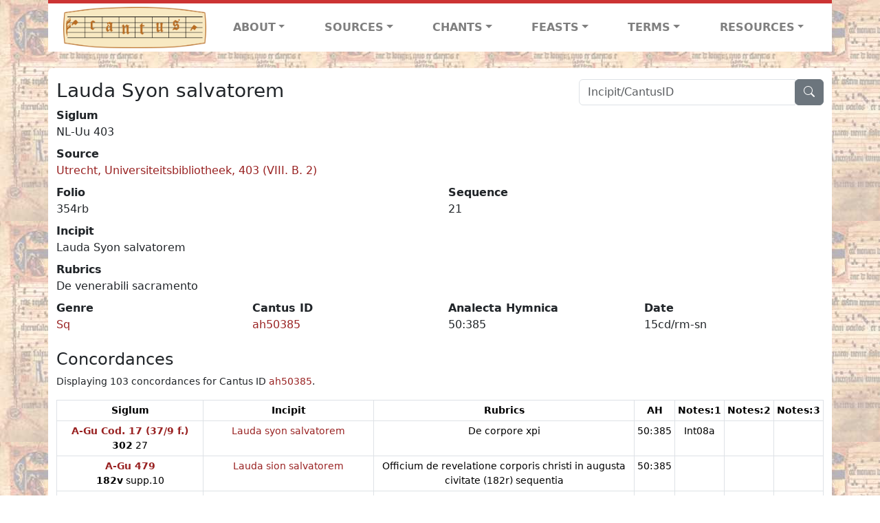

--- FILE ---
content_type: text/html; charset=utf-8
request_url: https://cantusdatabase.org/sequence/634985
body_size: 133239
content:


<!DOCTYPE html>
<html lang="en">
    <head>
        
            <!-- Google tag (gtag.js) -->
            <script async src="https://www.googletagmanager.com/gtag/js?id=G-JXEY1VRT2W"></script>
            <script>
                window.dataLayer = window.dataLayer || [];

                function gtag() {
                    dataLayer.push(arguments);
                }
                gtag('js', new Date());

                gtag('config', 'G-JXEY1VRT2W');
            </script>
        
        
        <title>Lauda Syon salvatorem | Cantus Database</title>
        <!-- Required meta tags -->
        <meta name="google-site-verification"
              content="EwxpNpZ_ZOQnetVVLELGn5-aD_beT3EQqUuI6glkArI" />
        <meta charset="utf-8" />
        <meta name="viewport"
              content="width=device-width, initial-scale=1, shrink-to-fit=no" />
        <link rel="icon" href="/static/favicon.ico" />
        <!-- Bootstrap CSS -->
        <link href="https://cdn.jsdelivr.net/npm/bootstrap@5.3.3/dist/css/bootstrap.min.css"
              rel="stylesheet"
              integrity="sha384-QWTKZyjpPEjISv5WaRU9OFeRpok6YctnYmDr5pNlyT2bRjXh0JMhjY6hW+ALEwIH"
              crossorigin="anonymous" />
        <!-- bootstrap CSS for icons -->
        <link rel="stylesheet"
              href="https://cdn.jsdelivr.net/npm/bootstrap-icons@1.11.3/font/bootstrap-icons.min.css" />
        <!-- JS, Popper.js, and jQuery -->
        <script src="https://cdn.jsdelivr.net/npm/@popperjs/core@2.11.8/dist/umd/popper.min.js"
                integrity="sha384-I7E8VVD/ismYTF4hNIPjVp/Zjvgyol6VFvRkX/vR+Vc4jQkC+hVqc2pM8ODewa9r"
                crossorigin="anonymous"></script>
        <script src="https://cdn.jsdelivr.net/npm/bootstrap@5.3.3/dist/js/bootstrap.min.js"
                integrity="sha384-0pUGZvbkm6XF6gxjEnlmuGrJXVbNuzT9qBBavbLwCsOGabYfZo0T0to5eqruptLy"
                crossorigin="anonymous"></script>
        <link href="/static/css/style.css" rel="stylesheet" />
        <link href="/static/fonts/volpiano.css"
              rel="stylesheet"
              media="screen" />
        <link rel="preconnect" href="https://fonts.googleapis.com" />
        <link rel="preconnect" href="https://fonts.gstatic.com" crossorigin />
        <link href="https://fonts.googleapis.com/css2?family=Radio+Canada:ital,wght@0,300..700;1,300..700&display=swap"
              rel="stylesheet" />
        
    </head>
    <body>
        
            <header>
    <nav class="navbar navbar-expand-lg py-0">
        <div class="container bg-white border-top">
            
<a class="navbar-brand" href="/">
    <img class="img-fluid"
         src="/static/cantus-logo.png"
         alt="Cantus Database home"
         title="Cantus Database Home"
         loading="lazy" />
</a>
<!-- Hamburger button to show nav when screen is smaller-->
<button class="navbar-toggler"
        type="button"
        data-bs-toggle="collapse"
        data-bs-target="#navbar-links"
        aria-controls="navbarSupportedContent"
        aria-expanded="false"
        aria-label="Toggle navigation">
    <span class="navbar-toggler-icon"></span>
</button>
<ul class="collapse navbar-collapse navbar-nav text-lg-center align-items-start text-start"
    id="navbar-links">
    <!-- ABOUT -->
    <li class="nav-item dropdown flex-fill">
        <a class="nav-link dropdown-toggle fw-bold"
           href="#"
           id="navbarDropdownLinkAbout"
           role="button"
           data-bs-toggle="dropdown"
           aria-haspopup="true"
           aria-expanded="false">ABOUT</a>
        <div class="dropdown-menu" aria-labelledby="navbarDropdownLinkAbout">
            <a class="dropdown-item" href="/">Home</a>
            <a class="dropdown-item" href="/articles/">News</a>
            <a class="dropdown-item" href="/indexers/">Contributors</a>
            <a class="dropdown-item" href="/about/id-numbers/">ID Numbers: A History and
            Explanation</a>
            <a class="dropdown-item" href="/about/acknowledgements/">Acknowledgements</a>
            <a class="dropdown-item" href="/about/faq/">FAQ</a>
            <a class="dropdown-item"
               href="https://www.youtube.com/watch?v=iMmGrUxhPj4"
               target="_blank">Short Video
            Introduction (YouTube)</a>
            <a class="dropdown-item" href="/about/principles-of-indexing/">Basic Principles of Indexing</a>
            
        </div>
    </li>
    <!-- SOURCES -->
    <li class="nav-item dropdown flex-fill">
        <a class="nav-link dropdown-toggle fw-bold"
           href="#"
           id="navbarDropdownLinkSources"
           role="button"
           data-bs-toggle="dropdown"
           aria-haspopup="true"
           aria-expanded="false">SOURCES</a>
        <div class="dropdown-menu" aria-labelledby="navbarDropdownLinkSources">
            <a class="dropdown-item" href="/sources/?segment=4063">Cantus DB: Sources with Inventories</a>
            <a class="dropdown-item"
               href="/CanadianChantDB/">Canadian Chant Database</a>
            <a class="dropdown-item" href="/Cantorales/">Cantorales in the Americas and Beyond</a>
            <a class="dropdown-item" href="/sources/?segment=4064">Sequence Database (Clavis Sequentiarum by Calvin Bower)</a>
            <a class="dropdown-item" href="/sources/">All Sources</a>
        </div>
    </li>
    <!-- CHANTS -->
    <li class="nav-item dropdown flex-fill">
        <a class="nav-link dropdown-toggle fw-bold"
           href="#"
           id="navbarDropdownLinkChants"
           role="button"
           data-bs-toggle="dropdown"
           aria-haspopup="true"
           aria-expanded="false">CHANTS</a>
        <div class="dropdown-menu" aria-labelledby="navbarDropdownLinkChants">
            <a class="dropdown-item" href="/chant-search/">Chant Search</a>
            <a class="dropdown-item" href="/melody/">Search by melody</a>
            <a class="dropdown-item" href="/sequences/">Clavis Sequentiarum (Sequence Database by Calvin
            Bower)</a>
        </div>
    </li>
    <!-- FEASTS -->
    <li class="nav-item dropdown flex-fill">
        <a class="nav-link dropdown-toggle fw-bold"
           href="#"
           id="navbarDropdownLinkFeasts"
           role="button"
           data-bs-toggle="dropdown"
           aria-haspopup="true"
           aria-expanded="false">FEASTS</a>
        <div class="dropdown-menu" aria-labelledby="navbarDropdownLinkFeasts">
            <a class="dropdown-item" href="/feasts/">List of all feasts</a>
            <a class="dropdown-item" href="/feasts/?date=sanc">Sanctorale</a>
            <a class="dropdown-item" href="/feasts/?date=temp">Temporale</a>
        </div>
    </li>
    <!-- TERMS -->
    <li class="nav-item dropdown flex-fill">
        <a class="nav-link dropdown-toggle fw-bold"
           href="#"
           id="navbarDropdownLinkTerms"
           role="button"
           data-bs-toggle="dropdown"
           aria-haspopup="true"
           aria-expanded="false">TERMS</a>
        <div class="dropdown-menu" aria-labelledby="navbarDropdownLinkTerms">
            <a class="dropdown-item" href="/genres/">Genre abbreviations</a>
            <a class="dropdown-item" href="/services/">Service abbreviations</a>
            <a class="dropdown-item" href="/description/">Fields</a>
        </div>
    </li>
    <!-- RESOURCES -->
    <li class="nav-item dropdown flex-fill">
        <a class="nav-link dropdown-toggle fw-bold"
           href="#"
           id="navbarDropdownLinkResources"
           role="button"
           data-bs-toggle="dropdown"
           aria-haspopup="true"
           aria-expanded="false">RESOURCES</a>
        <div class="dropdown-menu dropdown-menu-end"
             aria-labelledby="navbarDropdownLinkResources">
            <a class="dropdown-item" href="/tutorial/">Tutorial for Cantus Contributors</a>
            <a class="dropdown-item" href="/documents/">Key Instructional Documents</a>
            <a class="dropdown-item"
               href="https://sites.google.com/view/cantus-procedures-manual/home"
               target="_blank">Cantus Database Procedures Manual</a>
            <a class="dropdown-item" href="/citations/">Citation Style</a>
            <a class="dropdown-item" href="/references/">References</a>
        </div>
    </li>
</ul>

        </div>
    </nav>
</header>

        
        <!-- Content goes here, using the extends tag from Django -->
        <main role="main" class="content d-flex">
            
    <div class="container rounded bg-white pt-3 my-4">
        <div class="row">
            <div class="col-lg-4 search-bar order-lg-2">
                <script src="/static/js/search_bar.js"></script>
<div class="position-relative">
    <form method="GET" action="/chant-search/" autocomplete="off">
        <div class="input-group">
            <input type="search"
                   class="form-control"
                   placeholder="Incipit/CantusID"
                   id="searchBar"
                   name="search_bar" />
            <div class="input-group-append">
                <button class="btn btn-secondary" type="submit">
                    <i class="bi bi-search"></i>
                </button>
            </div>
        </div>
    </form>
    <!--The chants returned by the ajax call go here-->
    <div id="chantsDiv" class="position-absolute z-1 w-100"></div>
</div>

            </div>
            <div class="col-lg-8 order-lg-1 pt-3 pt-lg-0">
                
    <h3>Lauda Syon salvatorem</h3>
    

            </div>
        </div>
        <div class="row">
            <div class="col">
                
    <!--Display "submit success" message -->
    
    <dl>
        <dt>Siglum</dt>
        <dd>
            NL-Uu 403
        </dd>
        
            <dt>Source</dt>
            <dd>
                <a href="/source/124073">
                    Utrecht, Universiteitsbibliotheek, 403 (VIII. B. 2)
                </a>
            </dd>
        
        <div class="row">
            <div class="col">
                
                    <dt>Folio</dt>
                    <dd>
                        354rb
                    </dd>
                
            </div>
            <div class="col">
                
                    <dt>Sequence</dt>
                    <dd>
                        21
                    </dd>
                
            </div>
        </div>
        
            <dt>Incipit</dt>
            <dd>
                Lauda Syon salvatorem
            </dd>
        
        
            <dt>Rubrics</dt>
            <dd>
                De venerabili sacramento
            </dd>
        
        <div class="row">
            
                <div class="col">
                    <dt>Genre</dt>
                    <dd>
                        <a href="/genre/158"
                           title="Sequence">Sq</a>
                    </dd>
                </div>
            
            
                <div class="col">
                    <dt>Cantus ID</dt>
                    <dd>
                        <a href="https://cantusindex.org/id/ah50385"
                           target="_blank">ah50385</a>
                    </dd>
                </div>
            
            
                <div class="col">
                    <dt>Analecta Hymnica</dt>
                    <dd>
                        50:385
                    </dd>
                </div>
            
            
                <div class="col">
                    <dt>Date</dt>
                    <dd>
                        15cd/rm-sn
                    </dd>
                </div>
            
            
            
            
        </div>
        <div class="row">
            
        </div>
    </dl>
    
        <h4>Concordances</h4>
        <p class="small">
            Displaying 103 concordances for Cantus ID <a href="https://cantusindex.org/id/ah50385" target=_blank>ah50385</a>.
        </p>
        <div class="table-responsive">
            <table class="table table-sm small table-bordered">
                <thead>
                    <tr>
                        <th scope="col" class="text-wrap text-center">Siglum</th>
                        <th scope="col" class="text-wrap text-center">Incipit</th>
                        <th scope="col" class="text-wrap text-center">Rubrics</th>
                        <th scope="col" class="text-wrap text-center">AH</th>
                        <th scope="col" class="text-wrap text-center">Notes:1</th>
                        <th scope="col" class="text-wrap text-center">Notes:2</th>
                        <th scope="col" class="text-wrap text-center">Notes:3</th>
                    </tr>
                </thead>
                <tbody>
                    
                        <tr>
                            <td class="text-wrap text-center">
                                
                                    <a href="/source/124052"
                                       title="Graz, Universitätsbibliothek, Cod. 17  (37/9 f.)"><b>A-Gu Cod. 17  (37/9 f.)</b></a>
                                    <br />
                                    <b>302</b>  27
                                
                            </td>
                            <td class="text-wrap text-center">
                                <a href="/sequence/635081">Lauda syon salvatorem</a>
                            </td>
                            <td class="text-wrap text-center">De corpore xpi </td>
                            <td class="text-wrap text-center">50:385</td>
                            <td class="text-wrap text-center">Int08a</td>
                            <td class="text-wrap text-center"></td>
                            <td class="text-wrap text-center"></td>
                        </tr>
                    
                        <tr>
                            <td class="text-wrap text-center">
                                
                                    <a href="/source/123902"
                                       title="Graz, Universitätsbibliothek, 479"><b>A-Gu 479</b></a>
                                    <br />
                                    <b>182v</b>  supp.10
                                
                            </td>
                            <td class="text-wrap text-center">
                                <a href="/sequence/627074">Lauda sion salvatorem</a>
                            </td>
                            <td class="text-wrap text-center">Officium de revelatione corporis christi in augusta civitate (182r) sequentia</td>
                            <td class="text-wrap text-center">50:385</td>
                            <td class="text-wrap text-center"></td>
                            <td class="text-wrap text-center"></td>
                            <td class="text-wrap text-center"></td>
                        </tr>
                    
                        <tr>
                            <td class="text-wrap text-center">
                                
                                    <a href="/source/123988"
                                       title="Graz, Universitätsbibliothek, 767"><b>A-Gu 767</b></a>
                                    <br />
                                    <b>82r</b>  b03
                                
                            </td>
                            <td class="text-wrap text-center">
                                <a href="/sequence/630759">Lauda syon salvatorem</a>
                            </td>
                            <td class="text-wrap text-center">De corpore domini</td>
                            <td class="text-wrap text-center">50:385</td>
                            <td class="text-wrap text-center"></td>
                            <td class="text-wrap text-center"></td>
                            <td class="text-wrap text-center"></td>
                        </tr>
                    
                        <tr>
                            <td class="text-wrap text-center">
                                
                                    <a href="/source/123989"
                                       title="Klosterneuburg, Augustiner-Chorherrenstift - Bibliothek, 588"><b>A-KN 588</b></a>
                                    <br />
                                    <b>188v</b>  27
                                
                            </td>
                            <td class="text-wrap text-center">
                                <a href="/sequence/630929">Lauda Syon salvatorem</a>
                            </td>
                            <td class="text-wrap text-center">Von unser ...  [check]</td>
                            <td class="text-wrap text-center">50:385</td>
                            <td class="text-wrap text-center">int08b</td>
                            <td class="text-wrap text-center"></td>
                            <td class="text-wrap text-center"></td>
                        </tr>
                    
                        <tr>
                            <td class="text-wrap text-center">
                                
                                    <a href="/source/123897"
                                       title="Linz, Oberösterreichische Landesbibliothek, 286"><b>A-LIb 286</b></a>
                                    <br />
                                    <b>153v</b>  66+
                                
                            </td>
                            <td class="text-wrap text-center">
                                <a href="/sequence/626554">Laude syon salvatorem</a>
                            </td>
                            <td class="text-wrap text-center">Sequencia   [in corpus xpi supplement]</td>
                            <td class="text-wrap text-center">50:385</td>
                            <td class="text-wrap text-center"></td>
                            <td class="text-wrap text-center"></td>
                            <td class="text-wrap text-center"></td>
                        </tr>
                    
                        <tr>
                            <td class="text-wrap text-center">
                                
                                    <a href="/source/123977"
                                       title="Melk, Stiftsbibliothek, 109 (olim 1056)"><b>A-M 109 (olim 1056)</b></a>
                                    <br />
                                    <b>133v</b>  18
                                
                            </td>
                            <td class="text-wrap text-center">
                                <a href="/sequence/632286">Laude syon salvatorem</a>
                            </td>
                            <td class="text-wrap text-center">De corpore xpi</td>
                            <td class="text-wrap text-center">50:385</td>
                            <td class="text-wrap text-center">int08b</td>
                            <td class="text-wrap text-center"></td>
                            <td class="text-wrap text-center"></td>
                        </tr>
                    
                        <tr>
                            <td class="text-wrap text-center">
                                
                                    <a href="/source/123915"
                                       title="Vorau, Stiftsbibliothek, 303 (XXXVII)"><b>A-VOR 303 (XXXVII)</b></a>
                                    <br />
                                    <b>173v</b>  supp.10
                                
                            </td>
                            <td class="text-wrap text-center">
                                <a href="/sequence/627562">Lauda sion salvatorem</a>
                            </td>
                            <td class="text-wrap text-center">officium missae de corpore domini feria v post festum sancte trinitatis ... </td>
                            <td class="text-wrap text-center">50:385</td>
                            <td class="text-wrap text-center"></td>
                            <td class="text-wrap text-center"></td>
                            <td class="text-wrap text-center"></td>
                        </tr>
                    
                        <tr>
                            <td class="text-wrap text-center">
                                
                                    <a href="/source/123859"
                                       title="Wien, Österreichische Nationalbibliothek, Cpv 13 314"><b>A-Wn Cpv 13 314</b></a>
                                    <br />
                                    <b>216v</b>  e01
                                
                            </td>
                            <td class="text-wrap text-center">
                                <a href="/sequence/626316">Lauda Sion salvatorem</a>
                            </td>
                            <td class="text-wrap text-center">sequentia de corpore xpi</td>
                            <td class="text-wrap text-center">50:385</td>
                            <td class="text-wrap text-center"></td>
                            <td class="text-wrap text-center"></td>
                            <td class="text-wrap text-center"></td>
                        </tr>
                    
                        <tr>
                            <td class="text-wrap text-center">
                                
                                    <a href="/source/124069"
                                       title="Bruxelles, Bibliothèque royale, 15073"><b>B-Br 15073</b></a>
                                    <br />
                                    <b>220v</b>  24
                                
                            </td>
                            <td class="text-wrap text-center">
                                <a href="/sequence/636393">Lauda syon salvatorem</a>
                            </td>
                            <td class="text-wrap text-center">De sacramento</td>
                            <td class="text-wrap text-center">50:385</td>
                            <td class="text-wrap text-center"></td>
                            <td class="text-wrap text-center"></td>
                            <td class="text-wrap text-center"></td>
                        </tr>
                    
                        <tr>
                            <td class="text-wrap text-center">
                                
                                    <a href="/source/123923"
                                       title="Bruxelles, Bibliothèque royale, 19389"><b>B-Br 19389</b></a>
                                    <br />
                                    <b>183r</b>  16
                                
                            </td>
                            <td class="text-wrap text-center">
                                <a href="/sequence/630646">Lauda syon salvatorem</a>
                            </td>
                            <td class="text-wrap text-center">In festo sacramenti</td>
                            <td class="text-wrap text-center">50:385</td>
                            <td class="text-wrap text-center"></td>
                            <td class="text-wrap text-center"></td>
                            <td class="text-wrap text-center"></td>
                        </tr>
                    
                        <tr>
                            <td class="text-wrap text-center">
                                
                                    <a href="/source/124088"
                                       title="Bruxelles, Bibliothèque royale, 4767"><b>B-Br 4767</b></a>
                                    <br />
                                    <b>169r</b>  20
                                
                            </td>
                            <td class="text-wrap text-center">
                                <a href="/sequence/637263">Lauda syon salvatorem</a>
                            </td>
                            <td class="text-wrap text-center">De venerabili sacramento</td>
                            <td class="text-wrap text-center">50:385</td>
                            <td class="text-wrap text-center">int08b</td>
                            <td class="text-wrap text-center"></td>
                            <td class="text-wrap text-center"></td>
                        </tr>
                    
                        <tr>
                            <td class="text-wrap text-center">
                                
                                    <a href="/source/124065"
                                       title="Bruxelles, Bibliothèque royale, II 3825 (Fétis 1174)"><b>B-Br II 3825 (Fétis 1174)</b></a>
                                    <br />
                                    <b>139v</b>  22
                                
                            </td>
                            <td class="text-wrap text-center">
                                <a href="/sequence/633877">Lauda syon salvatorem</a>
                            </td>
                            <td class="text-wrap text-center">De sacramento</td>
                            <td class="text-wrap text-center">50:385</td>
                            <td class="text-wrap text-center">int08b</td>
                            <td class="text-wrap text-center"></td>
                            <td class="text-wrap text-center"></td>
                        </tr>
                    
                        <tr>
                            <td class="text-wrap text-center">
                                
                                    <a href="/source/123929"
                                       title="Zürich, Zentralbibliothek, Rh. 55"><b>CH-Zz Rh. 55</b></a>
                                    <br />
                                    <b>p. 258</b>  53+
                                
                            </td>
                            <td class="text-wrap text-center">
                                <a href="/sequence/630480">Lauda syon salvatorem </a>
                            </td>
                            <td class="text-wrap text-center">De corpore xpi</td>
                            <td class="text-wrap text-center">50:385</td>
                            <td class="text-wrap text-center"></td>
                            <td class="text-wrap text-center"></td>
                            <td class="text-wrap text-center"></td>
                        </tr>
                    
                        <tr>
                            <td class="text-wrap text-center">
                                
                                    <a href="/source/123975"
                                       title="Prague, Knihovna metropolitni kapituly sv. Vita, P VIII"><b>CZ-Pap P VIII</b></a>
                                    <br />
                                    <b>309r</b>  100
                                
                            </td>
                            <td class="text-wrap text-center">
                                <a href="/sequence/631670">Lauda Sion salvatorem</a>
                            </td>
                            <td class="text-wrap text-center">Prosa</td>
                            <td class="text-wrap text-center">50:385</td>
                            <td class="text-wrap text-center">int08b</td>
                            <td class="text-wrap text-center"></td>
                            <td class="text-wrap text-center"></td>
                        </tr>
                    
                        <tr>
                            <td class="text-wrap text-center">
                                
                                    <a href="/source/124053"
                                       title=" Print (Multiple Copies), D-A/imp:1498"><b>Cantus D-A/imp:1498</b></a>
                                    <br />
                                    <b>38r</b>  13
                                
                            </td>
                            <td class="text-wrap text-center">
                                <a href="/sequence/635389">Lauda Syon</a>
                            </td>
                            <td class="text-wrap text-center">In festo corporis christi</td>
                            <td class="text-wrap text-center">50:385</td>
                            <td class="text-wrap text-center">Int08a</td>
                            <td class="text-wrap text-center"></td>
                            <td class="text-wrap text-center"></td>
                        </tr>
                    
                        <tr>
                            <td class="text-wrap text-center">
                                
                                    <a href="/source/124013"
                                       title="Berlin, Staatsbibliothek Preussischer Kulturbesitz, MUS. MS. 40608"><b>D-B MUS. MS. 40608</b></a>
                                    <br />
                                    <b>14r (226r)</b>  46+
                                
                            </td>
                            <td class="text-wrap text-center">
                                <a href="/sequence/636368">Lauda Syon salvatorem</a>
                            </td>
                            <td class="text-wrap text-center">[none]</td>
                            <td class="text-wrap text-center">50:385</td>
                            <td class="text-wrap text-center">int08b</td>
                            <td class="text-wrap text-center"></td>
                            <td class="text-wrap text-center"></td>
                        </tr>
                    
                        <tr>
                            <td class="text-wrap text-center">
                                
                                    <a href="/source/123922"
                                       title="Darmstadt, Hessische Landes- und Hochschulbibliothek, 545"><b>D-DS 545</b></a>
                                    <br />
                                    <b>129r</b>  20
                                
                            </td>
                            <td class="text-wrap text-center">
                                <a href="/sequence/629246">Lauda Syon salvatorem</a>
                            </td>
                            <td class="text-wrap text-center">In die sanctissimi feria v post dominicam sancte trinitatis</td>
                            <td class="text-wrap text-center">50:385</td>
                            <td class="text-wrap text-center">int08b</td>
                            <td class="text-wrap text-center"></td>
                            <td class="text-wrap text-center"></td>
                        </tr>
                    
                        <tr>
                            <td class="text-wrap text-center">
                                
                                    <a href="/source/123936"
                                       title="Darmstadt, Hessische Landes- und Hochschulbibliothek, 868"><b>D-DS 868</b></a>
                                    <br />
                                    <b>171v</b>  51+
                                
                            </td>
                            <td class="text-wrap text-center">
                                <a href="/sequence/628278">Lauda Syon salvatorem</a>
                            </td>
                            <td class="text-wrap text-center">In festo corporis Christi (171r)</td>
                            <td class="text-wrap text-center">50:385</td>
                            <td class="text-wrap text-center">Int08a</td>
                            <td class="text-wrap text-center"></td>
                            <td class="text-wrap text-center"></td>
                        </tr>
                    
                        <tr>
                            <td class="text-wrap text-center">
                                
                                    <a href="/source/123978"
                                       title="Karlsruhe, Badische Landesbibliothek - Musiksammlung, Aug. 209"><b>D-KA Aug. 209</b></a>
                                    <br />
                                    <b>17v</b>  23
                                
                            </td>
                            <td class="text-wrap text-center">
                                <a href="/sequence/632414">Lauda sion salvatorem</a>
                            </td>
                            <td class="text-wrap text-center">De corpore cristi (17r)</td>
                            <td class="text-wrap text-center">50:385</td>
                            <td class="text-wrap text-center">Int08a</td>
                            <td class="text-wrap text-center"></td>
                            <td class="text-wrap text-center"></td>
                        </tr>
                    
                        <tr>
                            <td class="text-wrap text-center">
                                
                                    <a href="/source/124014"
                                       title="Karlsruhe, Badische Landesbibliothek - Musiksammlung, Sankt-Georgen 3"><b>D-KA Sankt-Georgen 3</b></a>
                                    <br />
                                    <b>69r</b>  30
                                
                            </td>
                            <td class="text-wrap text-center">
                                <a href="/sequence/635998">Lauda syon salvatorem </a>
                            </td>
                            <td class="text-wrap text-center"></td>
                            <td class="text-wrap text-center">50:385</td>
                            <td class="text-wrap text-center">Int08a</td>
                            <td class="text-wrap text-center"></td>
                            <td class="text-wrap text-center"></td>
                        </tr>
                    
                        <tr>
                            <td class="text-wrap text-center">
                                
                                    <a href="/source/124092"
                                       title="Karlsruhe, Badische Landesbibliothek - Musiksammlung, L[ichtenthal]. 60"><b>D-KA L[ichtenthal]. 60</b></a>
                                    <br />
                                    <b>21r</b>  11
                                
                            </td>
                            <td class="text-wrap text-center">
                                <a href="/sequence/637418">Lauda Syon salvatorem</a>
                            </td>
                            <td class="text-wrap text-center">In festo corporis Cristi</td>
                            <td class="text-wrap text-center">50:385</td>
                            <td class="text-wrap text-center">dd</td>
                            <td class="text-wrap text-center"></td>
                            <td class="text-wrap text-center"></td>
                        </tr>
                    
                        <tr>
                            <td class="text-wrap text-center">
                                
                                    <a href="/source/123991"
                                       title="Karlsruhe, Badische Landesbibliothek - Musiksammlung, St. Peter 14a"><b>D-KA St. Peter 14a</b></a>
                                    <br />
                                    <b>71r</b>  0.1
                                
                            </td>
                            <td class="text-wrap text-center">
                                <a href="/sequence/630770">Lauda Sion salvatorem</a>
                            </td>
                            <td class="text-wrap text-center">De corpore Xpi (70r) Sequentia</td>
                            <td class="text-wrap text-center">50:385</td>
                            <td class="text-wrap text-center"></td>
                            <td class="text-wrap text-center"></td>
                            <td class="text-wrap text-center"></td>
                        </tr>
                    
                        <tr>
                            <td class="text-wrap text-center">
                                
                                    <a href="/source/124026"
                                       title="Karlsruhe, Badische Landesbibliothek - Musiksammlung, S. Peter 15"><b>D-KA S. Peter 15</b></a>
                                    <br />
                                    <b>168r</b>  20
                                
                            </td>
                            <td class="text-wrap text-center">
                                <a href="/sequence/633179">Lauda syon salvatorem</a>
                            </td>
                            <td class="text-wrap text-center">De corpore xpicti</td>
                            <td class="text-wrap text-center">50:385</td>
                            <td class="text-wrap text-center">Int08a</td>
                            <td class="text-wrap text-center"></td>
                            <td class="text-wrap text-center"></td>
                        </tr>
                    
                        <tr>
                            <td class="text-wrap text-center">
                                
                                    <a href="/source/124006"
                                       title="Karlsruhe, Badische Landesbibliothek - Musiksammlung, St. Peter 16"><b>D-KA St. Peter 16</b></a>
                                    <br />
                                    <b>163v</b>  20
                                
                            </td>
                            <td class="text-wrap text-center">
                                <a href="/sequence/632127">Lauda syon salvatorem</a>
                            </td>
                            <td class="text-wrap text-center">[none]</td>
                            <td class="text-wrap text-center">50:385</td>
                            <td class="text-wrap text-center">Int08a</td>
                            <td class="text-wrap text-center"></td>
                            <td class="text-wrap text-center"></td>
                        </tr>
                    
                        <tr>
                            <td class="text-wrap text-center">
                                
                                    <a href="/source/124003"
                                       title="Karlsruhe, Badische Landesbibliothek - Musiksammlung, S. Peter 44"><b>D-KA S. Peter 44</b></a>
                                    <br />
                                    <b>150v</b>  19
                                
                            </td>
                            <td class="text-wrap text-center">
                                <a href="/sequence/631158">Lauda syon salvatorem</a>
                            </td>
                            <td class="text-wrap text-center">De corpore xi</td>
                            <td class="text-wrap text-center">50:385</td>
                            <td class="text-wrap text-center">Int08a</td>
                            <td class="text-wrap text-center"></td>
                            <td class="text-wrap text-center"></td>
                        </tr>
                    
                        <tr>
                            <td class="text-wrap text-center">
                                
                                    <a href="/source/123999"
                                       title="Köln, Erzbischöfliche Diözesan- und Dombibliothek, 226"><b>D-KNd 226</b></a>
                                    <br />
                                    <b>112va</b>  s25
                                
                            </td>
                            <td class="text-wrap text-center">
                                <a href="/sequence/631704">Lauda Syon salvatorem</a>
                            </td>
                            <td class="text-wrap text-center">De corpore Xi</td>
                            <td class="text-wrap text-center">50:385</td>
                            <td class="text-wrap text-center">Int08a</td>
                            <td class="text-wrap text-center"></td>
                            <td class="text-wrap text-center"></td>
                        </tr>
                    
                        <tr>
                            <td class="text-wrap text-center">
                                
                                    <a href="/source/123972"
                                       title="Kassel, Landesbibliothek, 4o theol. 5"><b>D-Kl 4o theol. 5</b></a>
                                    <br />
                                    <b>188r</b>  17+
                                
                            </td>
                            <td class="text-wrap text-center">
                                <a href="/sequence/630351">Lauda syon salvatorem</a>
                            </td>
                            <td class="text-wrap text-center">[none]</td>
                            <td class="text-wrap text-center">50:385</td>
                            <td class="text-wrap text-center">Int08a</td>
                            <td class="text-wrap text-center"></td>
                            <td class="text-wrap text-center"></td>
                        </tr>
                    
                        <tr>
                            <td class="text-wrap text-center">
                                
                                    <a href="/source/123959"
                                       title="Leipzig, Universitätsbibliothek, 391"><b>D-LEu 391</b></a>
                                    <br />
                                    <b>xviii/2r</b>  21
                                
                            </td>
                            <td class="text-wrap text-center">
                                <a href="/sequence/629921">Lauda syon salvatorem</a>
                            </td>
                            <td class="text-wrap text-center">De corpore xpi</td>
                            <td class="text-wrap text-center">50:385</td>
                            <td class="text-wrap text-center">int08b</td>
                            <td class="text-wrap text-center"></td>
                            <td class="text-wrap text-center"></td>
                        </tr>
                    
                        <tr>
                            <td class="text-wrap text-center">
                                
                                    <a href="/source/124018"
                                       title="München, Bayerische Staatsbibliothek, Clm 14013"><b>D-Mbs Clm 14013</b></a>
                                    <br />
                                    <b>6v</b>  03
                                
                            </td>
                            <td class="text-wrap text-center">
                                <a href="/sequence/635903">Lauda syon salvatorem</a>
                            </td>
                            <td class="text-wrap text-center">(de corpore Xpi)</td>
                            <td class="text-wrap text-center">50:385</td>
                            <td class="text-wrap text-center">Int08a</td>
                            <td class="text-wrap text-center"></td>
                            <td class="text-wrap text-center"></td>
                        </tr>
                    
                        <tr>
                            <td class="text-wrap text-center">
                                
                                    <a href="/source/124029"
                                       title="München, Bayerische Staatsbibliothek, Clm 14045"><b>D-Mbs Clm 14045</b></a>
                                    <br />
                                    <b>111v</b>  14
                                
                            </td>
                            <td class="text-wrap text-center">
                                <a href="/sequence/633041">Lauda syon salvatorem</a>
                            </td>
                            <td class="text-wrap text-center">De corpore xpi officium (111r) ... sequencia</td>
                            <td class="text-wrap text-center">50:385</td>
                            <td class="text-wrap text-center"></td>
                            <td class="text-wrap text-center"></td>
                            <td class="text-wrap text-center"></td>
                        </tr>
                    
                        <tr>
                            <td class="text-wrap text-center">
                                
                                    <a href="/source/123992"
                                       title="München, Bayerische Staatsbibliothek, Clm 15730"><b>D-Mbs Clm 15730</b></a>
                                    <br />
                                    <b>70v</b>  56
                                
                            </td>
                            <td class="text-wrap text-center">
                                <a href="/sequence/630883">Lauda Syon salvatorem</a>
                            </td>
                            <td class="text-wrap text-center">De corpore Xpi</td>
                            <td class="text-wrap text-center">50:385</td>
                            <td class="text-wrap text-center"></td>
                            <td class="text-wrap text-center">Int08b</td>
                            <td class="text-wrap text-center"></td>
                        </tr>
                    
                        <tr>
                            <td class="text-wrap text-center">
                                
                                    <a href="/source/124044"
                                       title="München, Bayerische Staatsbibliothek, Clm 17018"><b>D-Mbs Clm 17018</b></a>
                                    <br />
                                    <b>53r</b>  21
                                
                            </td>
                            <td class="text-wrap text-center">
                                <a href="/sequence/634263">Lauda syon salvatorem</a>
                            </td>
                            <td class="text-wrap text-center">De corpore xpi (52v) ... Sequentia</td>
                            <td class="text-wrap text-center">50:385</td>
                            <td class="text-wrap text-center"></td>
                            <td class="text-wrap text-center"></td>
                            <td class="text-wrap text-center"></td>
                        </tr>
                    
                        <tr>
                            <td class="text-wrap text-center">
                                
                                    <a href="/source/124045"
                                       title="München, Bayerische Staatsbibliothek, Clm 17021"><b>D-Mbs Clm 17021</b></a>
                                    <br />
                                    <b>75v</b>  20
                                
                            </td>
                            <td class="text-wrap text-center">
                                <a href="/sequence/634325">Lauda syon salvatorem</a>
                            </td>
                            <td class="text-wrap text-center">De corpore xpi (75r) ... Sequentia</td>
                            <td class="text-wrap text-center">50:385</td>
                            <td class="text-wrap text-center"></td>
                            <td class="text-wrap text-center"></td>
                            <td class="text-wrap text-center"></td>
                        </tr>
                    
                        <tr>
                            <td class="text-wrap text-center">
                                
                                    <a href="/source/124076"
                                       title="München, Bayerische Staatsbibliothek, Clm 19266"><b>D-Mbs Clm 19266</b></a>
                                    <br />
                                    <b>m. iv v</b>  07
                                
                            </td>
                            <td class="text-wrap text-center">
                                <a href="/sequence/637071">Lauda syon salvatorem</a>
                            </td>
                            <td class="text-wrap text-center">Sequencia &lt;In festo Corpus xpi et per octavam&gt;</td>
                            <td class="text-wrap text-center">50:385</td>
                            <td class="text-wrap text-center">Int08a</td>
                            <td class="text-wrap text-center"></td>
                            <td class="text-wrap text-center"></td>
                        </tr>
                    
                        <tr>
                            <td class="text-wrap text-center">
                                
                                    <a href="/source/124057"
                                       title="München, Bayerische Staatsbibliothek, Clm 19267"><b>D-Mbs Clm 19267</b></a>
                                    <br />
                                    <b>229r</b>  19
                                
                            </td>
                            <td class="text-wrap text-center">
                                <a href="/sequence/635157">Lauda syon salvatorem</a>
                            </td>
                            <td class="text-wrap text-center">De corpore xpisti</td>
                            <td class="text-wrap text-center">50:385</td>
                            <td class="text-wrap text-center">Int08a</td>
                            <td class="text-wrap text-center"></td>
                            <td class="text-wrap text-center"></td>
                        </tr>
                    
                        <tr>
                            <td class="text-wrap text-center">
                                
                                    <a href="/source/124070"
                                       title="München, Bayerische Staatsbibliothek, Clm 23026"><b>D-Mbs Clm 23026</b></a>
                                    <br />
                                    <b>316v/636</b>  17
                                
                            </td>
                            <td class="text-wrap text-center">
                                <a href="/sequence/635666">Lauda syon salvatorem</a>
                            </td>
                            <td class="text-wrap text-center">De corpore xpi</td>
                            <td class="text-wrap text-center">50:385</td>
                            <td class="text-wrap text-center">Int08a</td>
                            <td class="text-wrap text-center"></td>
                            <td class="text-wrap text-center"></td>
                        </tr>
                    
                        <tr>
                            <td class="text-wrap text-center">
                                
                                    <a href="/source/124078"
                                       title="München, Bayerische Staatsbibliothek, Clm 23044"><b>D-Mbs Clm 23044</b></a>
                                    <br />
                                    <b>224v</b>  12
                                
                            </td>
                            <td class="text-wrap text-center">
                                <a href="/sequence/636748">Lauda syon salvatorem</a>
                            </td>
                            <td class="text-wrap text-center">De corpore xpi</td>
                            <td class="text-wrap text-center">50:385</td>
                            <td class="text-wrap text-center">int08b</td>
                            <td class="text-wrap text-center"></td>
                            <td class="text-wrap text-center"></td>
                        </tr>
                    
                        <tr>
                            <td class="text-wrap text-center">
                                
                                    <a href="/source/124079"
                                       title="München, Bayerische Staatsbibliothek, Clm 23045"><b>D-Mbs Clm 23045</b></a>
                                    <br />
                                    <b>186v</b>  10
                                
                            </td>
                            <td class="text-wrap text-center">
                                <a href="/sequence/636758">Lauda syon salvatorem lauda ducem</a>
                            </td>
                            <td class="text-wrap text-center">De corpore xpi. Sequencia</td>
                            <td class="text-wrap text-center">50:385</td>
                            <td class="text-wrap text-center">int08b</td>
                            <td class="text-wrap text-center"></td>
                            <td class="text-wrap text-center"></td>
                        </tr>
                    
                        <tr>
                            <td class="text-wrap text-center">
                                
                                    <a href="/source/123981"
                                       title="München, Bayerische Staatsbibliothek, Clm 23286"><b>D-Mbs Clm 23286</b></a>
                                    <br />
                                    <b>264v</b>  23
                                
                            </td>
                            <td class="text-wrap text-center">
                                <a href="/sequence/632581">Lauda syon salvatorem</a>
                            </td>
                            <td class="text-wrap text-center">De corpore xpi prosa</td>
                            <td class="text-wrap text-center">50:385</td>
                            <td class="text-wrap text-center">Int08a</td>
                            <td class="text-wrap text-center"></td>
                            <td class="text-wrap text-center"></td>
                        </tr>
                    
                        <tr>
                            <td class="text-wrap text-center">
                                
                                    <a href="/source/124080"
                                       title="München, Bayerische Staatsbibliothek, Clm 27020"><b>D-Mbs Clm 27020</b></a>
                                    <br />
                                    <b>223v</b>  a10
                                
                            </td>
                            <td class="text-wrap text-center">
                                <a href="/sequence/636542">Lauda syon salvatorem</a>
                            </td>
                            <td class="text-wrap text-center">De corpore cristi</td>
                            <td class="text-wrap text-center">50:385</td>
                            <td class="text-wrap text-center">int08b</td>
                            <td class="text-wrap text-center"></td>
                            <td class="text-wrap text-center"></td>
                        </tr>
                    
                        <tr>
                            <td class="text-wrap text-center">
                                
                                    <a href="/source/124041"
                                       title="München, Bayerische Staatsbibliothek, Clm 3311"><b>D-Mbs Clm 3311</b></a>
                                    <br />
                                    <b>93v</b>  028
                                
                            </td>
                            <td class="text-wrap text-center">
                                <a href="/sequence/634378">Lauda syon salvatorem</a>
                            </td>
                            <td class="text-wrap text-center">De corpore xpi (93r) ... sequencia</td>
                            <td class="text-wrap text-center">50:385</td>
                            <td class="text-wrap text-center"></td>
                            <td class="text-wrap text-center"></td>
                            <td class="text-wrap text-center"></td>
                        </tr>
                    
                        <tr>
                            <td class="text-wrap text-center">
                                
                                    <a href="/source/123980"
                                       title="München, Bayerische Staatsbibliothek, Clm 3906"><b>D-Mbs Clm 3906</b></a>
                                    <br />
                                    <b>107r</b>  70
                                
                            </td>
                            <td class="text-wrap text-center">
                                <a href="/sequence/632385">Lauda Xyon salvatorem</a>
                            </td>
                            <td class="text-wrap text-center">De compore Xpi</td>
                            <td class="text-wrap text-center">50:385</td>
                            <td class="text-wrap text-center"></td>
                            <td class="text-wrap text-center"></td>
                            <td class="text-wrap text-center"></td>
                        </tr>
                    
                        <tr>
                            <td class="text-wrap text-center">
                                
                                    <a href="/source/123980"
                                       title="München, Bayerische Staatsbibliothek, Clm 3906"><b>D-Mbs Clm 3906</b></a>
                                    <br />
                                    <b>110v</b>  76
                                
                            </td>
                            <td class="text-wrap text-center">
                                <a href="/sequence/632391">Lauda Syon salvatorem</a>
                            </td>
                            <td class="text-wrap text-center">[none]</td>
                            <td class="text-wrap text-center">50:385</td>
                            <td class="text-wrap text-center"></td>
                            <td class="text-wrap text-center"></td>
                            <td class="text-wrap text-center"></td>
                        </tr>
                    
                        <tr>
                            <td class="text-wrap text-center">
                                
                                    <a href="/source/124054"
                                       title="München, Bayerische Staatsbibliothek, Clm 4101"><b>D-Mbs Clm 4101</b></a>
                                    <br />
                                    <b>205r</b>  023
                                
                            </td>
                            <td class="text-wrap text-center">
                                <a href="/sequence/635206">Lauda Syon salvatorem</a>
                            </td>
                            <td class="text-wrap text-center">De corpore Cristi</td>
                            <td class="text-wrap text-center">50:385</td>
                            <td class="text-wrap text-center">int08a</td>
                            <td class="text-wrap text-center"></td>
                            <td class="text-wrap text-center"></td>
                        </tr>
                    
                        <tr>
                            <td class="text-wrap text-center">
                                
                                    <a href="/source/124055"
                                       title="München, Bayerische Staatsbibliothek, Clm 4519"><b>D-Mbs Clm 4519</b></a>
                                    <br />
                                    <b>66v</b>  10
                                
                            </td>
                            <td class="text-wrap text-center">
                                <a href="/sequence/635030">Lauda syon salvatorem</a>
                            </td>
                            <td class="text-wrap text-center">Feria quinta post octavas penthecostes. fit officium de corpore x (65v)... seq.</td>
                            <td class="text-wrap text-center">50:385</td>
                            <td class="text-wrap text-center"></td>
                            <td class="text-wrap text-center"></td>
                            <td class="text-wrap text-center"></td>
                        </tr>
                    
                        <tr>
                            <td class="text-wrap text-center">
                                
                                    <a href="/source/124027"
                                       title="München, Bayerische Staatsbibliothek, Clm 4548"><b>D-Mbs Clm 4548</b></a>
                                    <br />
                                    <b>35r</b>  25
                                
                            </td>
                            <td class="text-wrap text-center">
                                <a href="/sequence/633094">Lauda syon salvatorem</a>
                            </td>
                            <td class="text-wrap text-center">In commemoracione corporis et sanguinis domini nostri ... sequencia</td>
                            <td class="text-wrap text-center">50:385</td>
                            <td class="text-wrap text-center"></td>
                            <td class="text-wrap text-center"></td>
                            <td class="text-wrap text-center"></td>
                        </tr>
                    
                        <tr>
                            <td class="text-wrap text-center">
                                
                                    <a href="/source/124042"
                                       title="München, Bayerische Staatsbibliothek, Clm 6913"><b>D-Mbs Clm 6913</b></a>
                                    <br />
                                    <b>46r</b>  16
                                
                            </td>
                            <td class="text-wrap text-center">
                                <a href="/sequence/634581">Lauda Syon salvatorem</a>
                            </td>
                            <td class="text-wrap text-center">[none]</td>
                            <td class="text-wrap text-center">50:385</td>
                            <td class="text-wrap text-center">Int08b</td>
                            <td class="text-wrap text-center"></td>
                            <td class="text-wrap text-center"></td>
                        </tr>
                    
                        <tr>
                            <td class="text-wrap text-center">
                                
                                    <a href="/source/123961"
                                       title="München, Bayerische Staatsbibliothek, Clm 7919"><b>D-Mbs Clm 7919</b></a>
                                    <br />
                                    <b>168v</b>  25
                                
                            </td>
                            <td class="text-wrap text-center">
                                <a href="/sequence/630012">Lauda Syon salvatore</a>
                            </td>
                            <td class="text-wrap text-center">De corpore domini nostri Ihu Xpi</td>
                            <td class="text-wrap text-center">50:385</td>
                            <td class="text-wrap text-center">Int08b</td>
                            <td class="text-wrap text-center"></td>
                            <td class="text-wrap text-center"></td>
                        </tr>
                    
                        <tr>
                            <td class="text-wrap text-center">
                                
                                    <a href="/source/124000"
                                       title="München, Universitätsbibliothek, MS 2° 156"><b>D-Mu MS 2° 156</b></a>
                                    <br />
                                    <b>182r</b>  29
                                
                            </td>
                            <td class="text-wrap text-center">
                                <a href="/sequence/631769">Lauda Syon salvatorem</a>
                            </td>
                            <td class="text-wrap text-center">De corpore Xpristi   sequentia</td>
                            <td class="text-wrap text-center">50:385</td>
                            <td class="text-wrap text-center">Int08a</td>
                            <td class="text-wrap text-center"></td>
                            <td class="text-wrap text-center"></td>
                        </tr>
                    
                        <tr>
                            <td class="text-wrap text-center">
                                
                                    <a href="/source/124037"
                                       title="Münster, Universitäts- und Landesbibliothek, Hs 41"><b>D-MÜu Hs 41</b></a>
                                    <br />
                                    <b>230r</b>  22
                                
                            </td>
                            <td class="text-wrap text-center">
                                <a href="/sequence/633993">Lauda syon salvatorem</a>
                            </td>
                            <td class="text-wrap text-center">de sancto sacramento</td>
                            <td class="text-wrap text-center">50:385</td>
                            <td class="text-wrap text-center"></td>
                            <td class="text-wrap text-center"></td>
                            <td class="text-wrap text-center"></td>
                        </tr>
                    
                        <tr>
                            <td class="text-wrap text-center">
                                
                                    <a href="/source/124081"
                                       title=" Print (Multiple Copies), D-P/imp1511"><b>Cantus D-P/imp1511</b></a>
                                    <br />
                                    <b>210v</b>  20
                                
                            </td>
                            <td class="text-wrap text-center">
                                <a href="/sequence/636799">Lauda syon salvatorem</a>
                            </td>
                            <td class="text-wrap text-center">De Corpore xpicte</td>
                            <td class="text-wrap text-center">50:385</td>
                            <td class="text-wrap text-center">Int08a</td>
                            <td class="text-wrap text-center"></td>
                            <td class="text-wrap text-center"></td>
                        </tr>
                    
                        <tr>
                            <td class="text-wrap text-center">
                                
                                    <a href="/source/123982"
                                       title="Regensburg, Staatliche Bibliothek, 4o Liturg. 19"><b>D-Rs 4o Liturg. 19</b></a>
                                    <br />
                                    <b>210v</b>  28
                                
                            </td>
                            <td class="text-wrap text-center">
                                <a href="/sequence/632487">Lauda syon salvatorem</a>
                            </td>
                            <td class="text-wrap text-center">De corpore criste</td>
                            <td class="text-wrap text-center">50:385</td>
                            <td class="text-wrap text-center">int08b</td>
                            <td class="text-wrap text-center"></td>
                            <td class="text-wrap text-center"></td>
                        </tr>
                    
                        <tr>
                            <td class="text-wrap text-center">
                                
                                    <a href="/source/124093"
                                       title="Regensburg, Fürst Thurn und Taxis Hofbibliothek, F.K. mus. 1/II"><b>D-Rtt F.K. mus. 1/II</b></a>
                                    <br />
                                    <b>414r</b>  a15
                                
                            </td>
                            <td class="text-wrap text-center">
                                <a href="/sequence/637362">Lauda Syon salvatorem</a>
                            </td>
                            <td class="text-wrap text-center">De corpore xou</td>
                            <td class="text-wrap text-center">50:385</td>
                            <td class="text-wrap text-center">int08b</td>
                            <td class="text-wrap text-center"></td>
                            <td class="text-wrap text-center"></td>
                        </tr>
                    
                        <tr>
                            <td class="text-wrap text-center">
                                
                                    <a href="/source/124071"
                                       title="Regensburg, Fürst Thurn und Taxis Hofbibliothek, F.K. mus. 68 &amp; 69"><b>D-Rtt F.K. mus. 68 &amp; 69</b></a>
                                    <br />
                                    <b>69/46r</b>  17
                                
                            </td>
                            <td class="text-wrap text-center">
                                <a href="/sequence/637520">Lauda Syon salvatorem</a>
                            </td>
                            <td class="text-wrap text-center">In festo corporis christi (45r) ...</td>
                            <td class="text-wrap text-center">50:385</td>
                            <td class="text-wrap text-center">int08b</td>
                            <td class="text-wrap text-center"></td>
                            <td class="text-wrap text-center"></td>
                        </tr>
                    
                        <tr>
                            <td class="text-wrap text-center">
                                
                                    <a href="/source/124101"
                                       title="Regensburg, Fürst Thurn und Taxis Hofbibliothek, F.K. mus. 84"><b>D-Rtt F.K. mus. 84</b></a>
                                    <br />
                                    <b>332v</b>  11
                                
                            </td>
                            <td class="text-wrap text-center">
                                <a href="/sequence/637711">Lauda Sion salvatorem</a>
                            </td>
                            <td class="text-wrap text-center">[de corpore christi]</td>
                            <td class="text-wrap text-center">50:385</td>
                            <td class="text-wrap text-center">int08b</td>
                            <td class="text-wrap text-center"></td>
                            <td class="text-wrap text-center"></td>
                        </tr>
                    
                        <tr>
                            <td class="text-wrap text-center">
                                
                                    <a href="/source/124020"
                                       title="Stuttgart, Württembergische Landesbibliothek, Cod. mus. 2o 65"><b>D-Sl Cod. mus. 2o 65</b></a>
                                    <br />
                                    <b>247v</b>  14
                                
                            </td>
                            <td class="text-wrap text-center">
                                <a href="/sequence/636088">Lauda syon salvatorem</a>
                            </td>
                            <td class="text-wrap text-center">In festo Corporis cristi Sequenctia</td>
                            <td class="text-wrap text-center">50:385</td>
                            <td class="text-wrap text-center"></td>
                            <td class="text-wrap text-center"></td>
                            <td class="text-wrap text-center"></td>
                        </tr>
                    
                        <tr>
                            <td class="text-wrap text-center">
                                
                                    <a href="/source/124098"
                                       title=" Print (Multiple Copies), D-WÜ/imp1583"><b>Cantus D-WÜ/imp1583</b></a>
                                    <br />
                                    <b>186r</b>  22
                                
                            </td>
                            <td class="text-wrap text-center">
                                <a href="/sequence/637596">Lauda sion</a>
                            </td>
                            <td class="text-wrap text-center">In festo corporis Christi</td>
                            <td class="text-wrap text-center">50:385</td>
                            <td class="text-wrap text-center">int08b</td>
                            <td class="text-wrap text-center"></td>
                            <td class="text-wrap text-center"></td>
                        </tr>
                    
                        <tr>
                            <td class="text-wrap text-center">
                                
                                    <a href="/source/124102"
                                       title="Würzburg, Universitätsbibliothek, M. ch. f. 283"><b>D-WÜu M. ch. f. 283</b></a>
                                    <br />
                                    <b>210v</b>  13
                                
                            </td>
                            <td class="text-wrap text-center">
                                <a href="/sequence/637725">Lauda Syon salvatorem</a>
                            </td>
                            <td class="text-wrap text-center">[De corpore Christi]</td>
                            <td class="text-wrap text-center">50:385</td>
                            <td class="text-wrap text-center">Int08b</td>
                            <td class="text-wrap text-center"></td>
                            <td class="text-wrap text-center"></td>
                        </tr>
                    
                        <tr>
                            <td class="text-wrap text-center">
                                
                                    <a href="/source/124059"
                                       title="Xanten, Stiftsarchiv und -bibliothek St. Viktor, H 109"><b>D-X H 109</b></a>
                                    <br />
                                    <b>170r</b>  26
                                
                            </td>
                            <td class="text-wrap text-center">
                                <a href="/sequence/635324">Lauda Syon salvatorem</a>
                            </td>
                            <td class="text-wrap text-center">De sacramento</td>
                            <td class="text-wrap text-center">50:385</td>
                            <td class="text-wrap text-center">int08b</td>
                            <td class="text-wrap text-center"></td>
                            <td class="text-wrap text-center"></td>
                        </tr>
                    
                        <tr>
                            <td class="text-wrap text-center">
                                
                                    <a href="/source/124077"
                                       title="Xanten, Stiftsarchiv und -bibliothek St. Viktor, H 140 (3)"><b>D-X H 140 (3)</b></a>
                                    <br />
                                    <b>63v</b>  07
                                
                            </td>
                            <td class="text-wrap text-center">
                                <a href="/sequence/637646">Lauda Sion salvatorem</a>
                            </td>
                            <td class="text-wrap text-center">Sacramenti. Sequentia</td>
                            <td class="text-wrap text-center">50:385</td>
                            <td class="text-wrap text-center">int08b</td>
                            <td class="text-wrap text-center"></td>
                            <td class="text-wrap text-center"></td>
                        </tr>
                    
                        <tr>
                            <td class="text-wrap text-center">
                                
                                    <a href="/source/124066"
                                       title="Douai, Bibliothèque municipale, ms. 123"><b>F-DOU ms. 123</b></a>
                                    <br />
                                    <b>101r</b>  156
                                
                            </td>
                            <td class="text-wrap text-center">
                                <a href="/sequence/633740">Lauda Syon salvatorem</a>
                            </td>
                            <td class="text-wrap text-center">De sacramento altaris.   c.lviii</td>
                            <td class="text-wrap text-center">50:385</td>
                            <td class="text-wrap text-center"></td>
                            <td class="text-wrap text-center"></td>
                            <td class="text-wrap text-center"></td>
                        </tr>
                    
                        <tr>
                            <td class="text-wrap text-center">
                                
                                    <a href="/source/124099"
                                       title="Douai, Bibliothèque municipale, ms. 124"><b>F-DOU ms. 124</b></a>
                                    <br />
                                    <b>40r</b>  17
                                
                            </td>
                            <td class="text-wrap text-center">
                                <a href="/sequence/637089">Lauda Syon salvatorem</a>
                            </td>
                            <td class="text-wrap text-center">De venerabili sacramento</td>
                            <td class="text-wrap text-center">50:385</td>
                            <td class="text-wrap text-center">Int08a</td>
                            <td class="text-wrap text-center"></td>
                            <td class="text-wrap text-center"></td>
                        </tr>
                    
                        <tr>
                            <td class="text-wrap text-center">
                                
                                    <a href="/source/123995"
                                       title="Douai, Bibliothèque municipale, 69"><b>F-DOU 69</b></a>
                                    <br />
                                    <b>112v</b>  35
                                
                            </td>
                            <td class="text-wrap text-center">
                                <a href="/sequence/631118">Lauda Syon salvatorem</a>
                            </td>
                            <td class="text-wrap text-center">[De corpore xpi] Prosa</td>
                            <td class="text-wrap text-center">50:385</td>
                            <td class="text-wrap text-center">Int08a</td>
                            <td class="text-wrap text-center"></td>
                            <td class="text-wrap text-center"></td>
                        </tr>
                    
                        <tr>
                            <td class="text-wrap text-center">
                                
                                    <a href="/source/1000004"
                                       title="Cantus Unknown Source (Sequences)"><b>Cantus Unknown Source (Sequences)</b></a>
                                    <br />
                                    <b>430r</b>  172+
                                
                            </td>
                            <td class="text-wrap text-center">
                                <a href="/sequence/631397">Lauda syon salvatorem lauda ducem et pastorem</a>
                            </td>
                            <td class="text-wrap text-center">Hic incipit officium misse de consecratione corporis et sanguinis xpi (429r)</td>
                            <td class="text-wrap text-center">50:385</td>
                            <td class="text-wrap text-center">int08b</td>
                            <td class="text-wrap text-center"></td>
                            <td class="text-wrap text-center"></td>
                        </tr>
                    
                        <tr>
                            <td class="text-wrap text-center">
                                
                                    <a href="/source/124067"
                                       title="Paris, Bibliothèque nationale, lat. 905"><b>F-Pn lat. 905</b></a>
                                    <br />
                                    <b>148v</b>  39
                                
                            </td>
                            <td class="text-wrap text-center">
                                <a href="/sequence/633835">Lauda syon salvatorem</a>
                            </td>
                            <td class="text-wrap text-center">[Corpus xpi]</td>
                            <td class="text-wrap text-center">50:385</td>
                            <td class="text-wrap text-center">Int08a</td>
                            <td class="text-wrap text-center"></td>
                            <td class="text-wrap text-center"></td>
                        </tr>
                    
                        <tr>
                            <td class="text-wrap text-center">
                                
                                    <a href="/source/123864"
                                       title="Paris, Bibliothèque nationale, nouv. acq. lat. 1235"><b>F-Pn nouv. acq. lat. 1235</b></a>
                                    <br />
                                    <b>259v</b>  add08
                                
                            </td>
                            <td class="text-wrap text-center">
                                <a href="/sequence/626382">Lauda syon salvatorem</a>
                            </td>
                            <td class="text-wrap text-center">Prosa</td>
                            <td class="text-wrap text-center">50:385</td>
                            <td class="text-wrap text-center">int08b</td>
                            <td class="text-wrap text-center"></td>
                            <td class="text-wrap text-center"></td>
                        </tr>
                    
                        <tr>
                            <td class="text-wrap text-center">
                                
                                    <a href="/source/124022"
                                       title="Reims, Bibliothèque municipale, 285 (169)"><b>F-RS 285 (169)</b></a>
                                    <br />
                                    <b>45r</b>  25
                                
                            </td>
                            <td class="text-wrap text-center">
                                <a href="/sequence/636259">Lauda syon salvatorem</a>
                            </td>
                            <td class="text-wrap text-center">De sacramento altaris. ad maiorem missam (44v) ... prosa</td>
                            <td class="text-wrap text-center">50:385</td>
                            <td class="text-wrap text-center">int08b</td>
                            <td class="text-wrap text-center"></td>
                            <td class="text-wrap text-center"></td>
                        </tr>
                    
                        <tr>
                            <td class="text-wrap text-center">
                                
                                    <a href="/source/123950"
                                       title="Reims, Bibliothèque municipale, 227 (122)"><b>F-RS 227 (122)</b></a>
                                    <br />
                                    <b>305v</b>  69+
                                
                            </td>
                            <td class="text-wrap text-center">
                                <a href="/sequence/629165">Lauda syon salvatorem</a>
                            </td>
                            <td class="text-wrap text-center">Incipit officium sacramenti (305r) ... sequentia</td>
                            <td class="text-wrap text-center">50:385</td>
                            <td class="text-wrap text-center"></td>
                            <td class="text-wrap text-center"></td>
                            <td class="text-wrap text-center"></td>
                        </tr>
                    
                        <tr>
                            <td class="text-wrap text-center">
                                
                                    <a href="/source/123970"
                                       title="Verdun, Bibliothèque Municipale, 759"><b>F-VN 759</b></a>
                                    <br />
                                    <b>297r</b>  p26
                                
                            </td>
                            <td class="text-wrap text-center">
                                <a href="/sequence/628807">Lauda Sion salvatorem</a>
                            </td>
                            <td class="text-wrap text-center">In sollemnitate corpus Christi (296v) Prosa</td>
                            <td class="text-wrap text-center">50:385</td>
                            <td class="text-wrap text-center"></td>
                            <td class="text-wrap text-center">int108b</td>
                            <td class="text-wrap text-center"></td>
                        </tr>
                    
                        <tr>
                            <td class="text-wrap text-center">
                                
                                    <a href="/source/123955"
                                       title="Cambridge, University Library, additional 710"><b>GB-Cu additional 710</b></a>
                                    <br />
                                    <b>71v</b>  043
                                
                            </td>
                            <td class="text-wrap text-center">
                                <a href="/sequence/629332">Lauda Sion salvatorem</a>
                            </td>
                            <td class="text-wrap text-center">In festivitate corporis xpi ad missam officium (71r)   Sequencia (71v)</td>
                            <td class="text-wrap text-center">50:385</td>
                            <td class="text-wrap text-center">Int08a</td>
                            <td class="text-wrap text-center"></td>
                            <td class="text-wrap text-center"></td>
                        </tr>
                    
                        <tr>
                            <td class="text-wrap text-center">
                                
                                    <a href="/source/124009"
                                       title="London, British Library, add. 11414"><b>GB-Lbl add. 11414</b></a>
                                    <br />
                                    <b>284v</b>  031
                                
                            </td>
                            <td class="text-wrap text-center">
                                <a href="/sequence/631860">Lauda syon salvatore</a>
                            </td>
                            <td class="text-wrap text-center">[none]</td>
                            <td class="text-wrap text-center">50:385</td>
                            <td class="text-wrap text-center"></td>
                            <td class="text-wrap text-center"></td>
                            <td class="text-wrap text-center"></td>
                        </tr>
                    
                        <tr>
                            <td class="text-wrap text-center">
                                
                                    <a href="/source/123901"
                                       title="Oxford, Bodleian Library, MS. Canon. Liturg. 354"><b>GB-Ob MS. Canon. Liturg. 354</b></a>
                                    <br />
                                    <b>58v</b>  b07
                                
                            </td>
                            <td class="text-wrap text-center">
                                <a href="/sequence/630889">Lauda syon salvatorem</a>
                            </td>
                            <td class="text-wrap text-center">Officium de corpore Xpi ... sequencia</td>
                            <td class="text-wrap text-center">50:385</td>
                            <td class="text-wrap text-center"></td>
                            <td class="text-wrap text-center"></td>
                            <td class="text-wrap text-center"></td>
                        </tr>
                    
                        <tr>
                            <td class="text-wrap text-center">
                                
                                    <a href="/source/124023"
                                       title="Oxford, Bodleian Library, MS. Lat. liturg. b. 5"><b>GB-Ob MS. Lat. liturg. b. 5</b></a>
                                    <br />
                                    <b>56r</b>  040
                                
                            </td>
                            <td class="text-wrap text-center">
                                <a href="/sequence/636157">Lauda Syon salvatorem</a>
                            </td>
                            <td class="text-wrap text-center">In solempnitate corporis Xpi (55v) ... sequencia</td>
                            <td class="text-wrap text-center">50:385</td>
                            <td class="text-wrap text-center">int08b</td>
                            <td class="text-wrap text-center"></td>
                            <td class="text-wrap text-center"></td>
                        </tr>
                    
                        <tr>
                            <td class="text-wrap text-center">
                                
                                    <a href="/source/124025"
                                       title="Milano, Biblioteca nazionale Braidense, AE XIV 12"><b>I-Mb AE XIV 12</b></a>
                                    <br />
                                    <b>[139r]</b>  21
                                
                            </td>
                            <td class="text-wrap text-center">
                                <a href="/sequence/636500">Lauda syon salvatorem</a>
                            </td>
                            <td class="text-wrap text-center">De sacramento</td>
                            <td class="text-wrap text-center">50:385</td>
                            <td class="text-wrap text-center">int08b</td>
                            <td class="text-wrap text-center"></td>
                            <td class="text-wrap text-center"></td>
                        </tr>
                    
                        <tr>
                            <td class="text-wrap text-center">
                                
                                    <a href="/source/124046"
                                       title="Dublin, Trinity College Library, ms 81"><b>IRL-Dtc ms 81</b></a>
                                    <br />
                                    <b>262r</b>  14
                                
                            </td>
                            <td class="text-wrap text-center">
                                <a href="/sequence/634664">Lauda syon salvatorem</a>
                            </td>
                            <td class="text-wrap text-center">De sacramento sequencia</td>
                            <td class="text-wrap text-center">50:385</td>
                            <td class="text-wrap text-center"></td>
                            <td class="text-wrap text-center"></td>
                            <td class="text-wrap text-center"></td>
                        </tr>
                    
                        <tr>
                            <td class="text-wrap text-center">
                                
                                    <a href="/source/124031"
                                       title="Amsterdam, Toonkunst-Bibliotheek, 206 A 11"><b>NL-At 206 A 11</b></a>
                                    <br />
                                    <b>118r</b>  21
                                
                            </td>
                            <td class="text-wrap text-center">
                                <a href="/sequence/633386">Lauda syon salvatorem</a>
                            </td>
                            <td class="text-wrap text-center">De sacramento</td>
                            <td class="text-wrap text-center">50:385</td>
                            <td class="text-wrap text-center">int08b</td>
                            <td class="text-wrap text-center"></td>
                            <td class="text-wrap text-center"></td>
                        </tr>
                    
                        <tr>
                            <td class="text-wrap text-center">
                                
                                    <a href="/source/124095"
                                       title="Amsterdam, Universiteitsbibliotheek, I. A. 8"><b>NL-Au I. A. 8</b></a>
                                    <br />
                                    <b>145v</b>  22
                                
                            </td>
                            <td class="text-wrap text-center">
                                <a href="/sequence/637471">Lauda Syon salvatorem</a>
                            </td>
                            <td class="text-wrap text-center">De venerabili sacramento (145r)</td>
                            <td class="text-wrap text-center">50:385</td>
                            <td class="text-wrap text-center">Int08a</td>
                            <td class="text-wrap text-center"></td>
                            <td class="text-wrap text-center"></td>
                        </tr>
                    
                        <tr>
                            <td class="text-wrap text-center">
                                
                                    <a href="/source/124094"
                                       title="Amsterdam, Universiteitsbibliotheek, I. C. 17"><b>NL-Au I. C. 17</b></a>
                                    <br />
                                    <b>[160v]</b>  21
                                
                            </td>
                            <td class="text-wrap text-center">
                                <a href="/sequence/637668">Lauda Syon salvatorem</a>
                            </td>
                            <td class="text-wrap text-center">De venerabili sacramento</td>
                            <td class="text-wrap text-center">50:385</td>
                            <td class="text-wrap text-center">Int08a</td>
                            <td class="text-wrap text-center"></td>
                            <td class="text-wrap text-center"></td>
                        </tr>
                    
                        <tr>
                            <td class="text-wrap text-center">
                                
                                    <a href="/source/124047"
                                       title="Deventer, Athenaeum-Bibliotheek, 11 L 2"><b>NL-D 11 L 2</b></a>
                                    <br />
                                    <b>285ra</b>  21
                                
                            </td>
                            <td class="text-wrap text-center">
                                <a href="/sequence/634874">Lauda Syon salvatorem</a>
                            </td>
                            <td class="text-wrap text-center">In festo sacramenti</td>
                            <td class="text-wrap text-center">50:385</td>
                            <td class="text-wrap text-center">Int08a</td>
                            <td class="text-wrap text-center"></td>
                            <td class="text-wrap text-center"></td>
                        </tr>
                    
                        <tr>
                            <td class="text-wrap text-center">
                                
                                    <a href="/source/124090"
                                       title="’s-Hertogenbosch, Erfgoed &#x27;s-Hertogenbosch (Stadsarchief)- Archiefnummer 1117 (Oude werken Sint-Jan), 216-02"><b>NL-SHae 216-02</b></a>
                                    <br />
                                    <b>37r</b>  03
                                
                            </td>
                            <td class="text-wrap text-center">
                                <a href="/sequence/637306">Lauda Syon salvatorem</a>
                            </td>
                            <td class="text-wrap text-center">In venerabili sacramento (36r) ...sequentia</td>
                            <td class="text-wrap text-center">50:385</td>
                            <td class="text-wrap text-center">int08b</td>
                            <td class="text-wrap text-center"></td>
                            <td class="text-wrap text-center"></td>
                        </tr>
                    
                        <tr>
                            <td class="text-wrap text-center">
                                
                                    <a href="/source/124032"
                                       title="Den Haag, Koninklijke Bibliotheek, 128 D 29"><b>NL-DHk 128 D 29</b></a>
                                    <br />
                                    <b>232r</b>  23
                                
                            </td>
                            <td class="text-wrap text-center">
                                <a href="/sequence/633495">Lauda syon salvatorem</a>
                            </td>
                            <td class="text-wrap text-center">De sacramento</td>
                            <td class="text-wrap text-center">50:385</td>
                            <td class="text-wrap text-center"></td>
                            <td class="text-wrap text-center"></td>
                            <td class="text-wrap text-center"></td>
                        </tr>
                    
                        <tr>
                            <td class="text-wrap text-center">
                                
                                    <a href="/source/124061"
                                       title="Den Haag, Koninklijke Bibliotheek, KB  71 A 4"><b>NL-DHk KB  71 A 4</b></a>
                                    <br />
                                    <b>137v</b>  20
                                
                            </td>
                            <td class="text-wrap text-center">
                                <a href="/sequence/635502">Lauda Syon salvatorem</a>
                            </td>
                            <td class="text-wrap text-center">De venerabili sacramento. Sequencia</td>
                            <td class="text-wrap text-center">50:385</td>
                            <td class="text-wrap text-center">Int08a</td>
                            <td class="text-wrap text-center"></td>
                            <td class="text-wrap text-center"></td>
                        </tr>
                    
                        <tr>
                            <td class="text-wrap text-center">
                                
                                    <a href="/source/124068"
                                       title="Den Haag, Koninklijke Bibliotheek, 76 D 14"><b>NL-DHk 76 D 14</b></a>
                                    <br />
                                    <b>291ra</b>  23
                                
                            </td>
                            <td class="text-wrap text-center">
                                <a href="/sequence/633938">Lauda Syon salvatorem</a>
                            </td>
                            <td class="text-wrap text-center">De sancto sacramento</td>
                            <td class="text-wrap text-center">50:385</td>
                            <td class="text-wrap text-center">Int08a</td>
                            <td class="text-wrap text-center"></td>
                            <td class="text-wrap text-center"></td>
                        </tr>
                    
                        <tr>
                            <td class="text-wrap text-center">
                                
                                    <a href="/source/124048"
                                       title="Den Haag, Koninklijke Bibliotheek, 76 E 2"><b>NL-DHk 76 E 2</b></a>
                                    <br />
                                    <b>200r</b>  21
                                
                            </td>
                            <td class="text-wrap text-center">
                                <a href="/sequence/634712">Lauda syon salvatorem</a>
                            </td>
                            <td class="text-wrap text-center">De sacro sacramento</td>
                            <td class="text-wrap text-center">50:385</td>
                            <td class="text-wrap text-center"></td>
                            <td class="text-wrap text-center"></td>
                            <td class="text-wrap text-center"></td>
                        </tr>
                    
                        <tr>
                            <td class="text-wrap text-center">
                                
                                    <a href="/source/124084"
                                       title="Den Haag, Koninklijke Bibliotheek, 78 A 33"><b>NL-DHk 78 A 33</b></a>
                                    <br />
                                    <b>212r</b>  20
                                
                            </td>
                            <td class="text-wrap text-center">
                                <a href="/sequence/636703">Lauda Syon salvatorem</a>
                            </td>
                            <td class="text-wrap text-center">De venerabili sacramento</td>
                            <td class="text-wrap text-center">50:385</td>
                            <td class="text-wrap text-center">Int08a</td>
                            <td class="text-wrap text-center"></td>
                            <td class="text-wrap text-center"></td>
                        </tr>
                    
                        <tr>
                            <td class="text-wrap text-center">
                                
                                    <a href="/source/1000004"
                                       title="Cantus Unknown Source (Sequences)"><b>Cantus Unknown Source (Sequences)</b></a>
                                    <br />
                                    <b>214r</b>  15
                                
                            </td>
                            <td class="text-wrap text-center">
                                <a href="/sequence/635563">Lauda Syon salvatorem</a>
                            </td>
                            <td class="text-wrap text-center">In festo sacramenti et in octava (213v)</td>
                            <td class="text-wrap text-center">50:385</td>
                            <td class="text-wrap text-center">Int08a</td>
                            <td class="text-wrap text-center"></td>
                            <td class="text-wrap text-center"></td>
                        </tr>
                    
                        <tr>
                            <td class="text-wrap text-center">
                                
                                    <a href="/source/124086"
                                       title="Haarlem, Stadsbibliotheek, 184 C 1"><b>NL-Hs 184 C 1</b></a>
                                    <br />
                                    <b>149r</b>  016
                                
                            </td>
                            <td class="text-wrap text-center">
                                <a href="/sequence/636889">Lauda syon salvatorem</a>
                            </td>
                            <td class="text-wrap text-center">In festo corporis xpi (148v)</td>
                            <td class="text-wrap text-center">50:385</td>
                            <td class="text-wrap text-center"></td>
                            <td class="text-wrap text-center"></td>
                            <td class="text-wrap text-center"></td>
                        </tr>
                    
                        <tr>
                            <td class="text-wrap text-center">
                                
                                    <a href="/source/124033"
                                       title="Haarlem, Stadsbibliotheek, 184 C 2"><b>NL-Hs 184 C 2</b></a>
                                    <br />
                                    <b>289r</b>  21
                                
                            </td>
                            <td class="text-wrap text-center">
                                <a href="/sequence/633548">Lauda syon salvatorem</a>
                            </td>
                            <td class="text-wrap text-center">De sacramento</td>
                            <td class="text-wrap text-center">50:385</td>
                            <td class="text-wrap text-center"></td>
                            <td class="text-wrap text-center"></td>
                            <td class="text-wrap text-center"></td>
                        </tr>
                    
                        <tr>
                            <td class="text-wrap text-center">
                                
                                    <a href="/source/123998"
                                       title="Haarlem, Stadsbibliotheek, 184 C 7"><b>NL-Hs 184 C 7</b></a>
                                    <br />
                                    <b>145r</b>  a22
                                
                            </td>
                            <td class="text-wrap text-center">
                                <a href="/sequence/631494">Lauda syon salvatorem</a>
                            </td>
                            <td class="text-wrap text-center">De sacramento</td>
                            <td class="text-wrap text-center">50:385</td>
                            <td class="text-wrap text-center">int08b</td>
                            <td class="text-wrap text-center"></td>
                            <td class="text-wrap text-center"></td>
                        </tr>
                    
                        <tr>
                            <td class="text-wrap text-center">
                                
                                    <a href="/source/124038"
                                       title="Haarlem, Stadsbibliotheek, 187 C 17"><b>NL-Hs 187 C 17</b></a>
                                    <br />
                                    <b>203v</b>  13
                                
                            </td>
                            <td class="text-wrap text-center">
                                <a href="/sequence/634043">Lauda syon salvatorem</a>
                            </td>
                            <td class="text-wrap text-center">De sacramento</td>
                            <td class="text-wrap text-center">50:385</td>
                            <td class="text-wrap text-center"></td>
                            <td class="text-wrap text-center"></td>
                            <td class="text-wrap text-center"></td>
                        </tr>
                    
                        <tr>
                            <td class="text-wrap text-center">
                                
                                    <a href="/source/124039"
                                       title="Leiden, Universiteitsbibliotheek, BPL 2879"><b>NL-Lu BPL 2879</b></a>
                                    <br />
                                    <b>109vb</b>  21
                                
                            </td>
                            <td class="text-wrap text-center">
                                <a href="/sequence/635811">Lauda Syon salvatorem</a>
                            </td>
                            <td class="text-wrap text-center">De sacramento</td>
                            <td class="text-wrap text-center">50:385</td>
                            <td class="text-wrap text-center"></td>
                            <td class="text-wrap text-center"></td>
                            <td class="text-wrap text-center"></td>
                        </tr>
                    
                        <tr>
                            <td class="text-wrap text-center">
                                
                                    <a href="/source/124100"
                                       title="Utrecht, Catharijneconvent, BMH h. 149"><b>NL-Urc BMH h. 149</b></a>
                                    <br />
                                    <b>p. 83</b>  21
                                
                            </td>
                            <td class="text-wrap text-center">
                                <a href="/sequence/637177">Lauda Syon salvatorem</a>
                            </td>
                            <td class="text-wrap text-center">(De /// sacramento)</td>
                            <td class="text-wrap text-center">50:385</td>
                            <td class="text-wrap text-center"></td>
                            <td class="text-wrap text-center"></td>
                            <td class="text-wrap text-center"></td>
                        </tr>
                    
                        <tr>
                            <td class="text-wrap text-center">
                                
                                    <a href="/source/124063"
                                       title="Utrecht, Catharijneconvent, BMH h 8"><b>NL-Urc BMH h 8</b></a>
                                    <br />
                                    <b>186va</b>  21
                                
                            </td>
                            <td class="text-wrap text-center">
                                <a href="/sequence/635441">Lauda Syon salvatorem</a>
                            </td>
                            <td class="text-wrap text-center">De sacramento</td>
                            <td class="text-wrap text-center">50:385</td>
                            <td class="text-wrap text-center"></td>
                            <td class="text-wrap text-center"></td>
                            <td class="text-wrap text-center"></td>
                        </tr>
                    
                        <tr>
                            <td class="text-wrap text-center">
                                
                                    <a href="/source/124034"
                                       title="Utrecht, Catharijneconvent, BMH Warm h 92 H 1"><b>NL-Urc BMH Warm h 92 H 1</b></a>
                                    <br />
                                    <b>275ra</b>  21
                                
                            </td>
                            <td class="text-wrap text-center">
                                <a href="/sequence/633439">Lauda Syon salvatorem</a>
                            </td>
                            <td class="text-wrap text-center">In festo sacramenti (274vb)</td>
                            <td class="text-wrap text-center">50:385</td>
                            <td class="text-wrap text-center">Int08a</td>
                            <td class="text-wrap text-center"></td>
                            <td class="text-wrap text-center"></td>
                        </tr>
                    
                        <tr>
                            <td class="text-wrap text-center">
                                
                                    <a href="/source/124087"
                                       title="Utrecht, Catharijneconvent, BMH h. 21"><b>NL-Urc BMH h. 21</b></a>
                                    <br />
                                    <b>186v</b>  24
                                
                            </td>
                            <td class="text-wrap text-center">
                                <a href="/sequence/637004">Lauda Syon Salvatorem</a>
                            </td>
                            <td class="text-wrap text-center">In festo venerabilis Sacramenti</td>
                            <td class="text-wrap text-center">50:385</td>
                            <td class="text-wrap text-center">Int08a</td>
                            <td class="text-wrap text-center"></td>
                            <td class="text-wrap text-center"></td>
                        </tr>
                    
                        <tr>
                            <td class="text-wrap text-center">
                                
                                    <a href="/source/124040"
                                       title="Utrecht, Universiteitsbibliotheek, 402 (V. A. 13)"><b>NL-Uu 402 (V. A. 13)</b></a>
                                    <br />
                                    <b>311rb</b>  23
                                
                            </td>
                            <td class="text-wrap text-center">
                                <a href="/sequence/634094">Lauda Syon salvatorem</a>
                            </td>
                            <td class="text-wrap text-center">De sacramento</td>
                            <td class="text-wrap text-center">50:385</td>
                            <td class="text-wrap text-center"></td>
                            <td class="text-wrap text-center"></td>
                            <td class="text-wrap text-center"></td>
                        </tr>
                    
                        <tr>
                            <td class="text-wrap text-center">
                                
                                    <a href="/source/124073"
                                       title="Utrecht, Universiteitsbibliotheek, 403 (VIII. B. 2)"><b>NL-Uu 403 (VIII. B. 2)</b></a>
                                    <br />
                                    <b>354rb</b>  21
                                
                            </td>
                            <td class="text-wrap text-center">
                                <a href="/sequence/634985">Lauda Syon salvatorem</a>
                            </td>
                            <td class="text-wrap text-center">De venerabili sacramento</td>
                            <td class="text-wrap text-center">50:385</td>
                            <td class="text-wrap text-center"></td>
                            <td class="text-wrap text-center"></td>
                            <td class="text-wrap text-center"></td>
                        </tr>
                    
                        <tr>
                            <td class="text-wrap text-center">
                                
                                    <a href="/source/124049"
                                       title="Utrecht, Universiteitsbibliotheek, 405 (III. K. 3)"><b>NL-Uu 405 (III. K. 3)</b></a>
                                    <br />
                                    <b>312vb</b>  21
                                
                            </td>
                            <td class="text-wrap text-center">
                                <a href="/sequence/634929">Lauda Syon salvatorem</a>
                            </td>
                            <td class="text-wrap text-center">De sancto sacramento</td>
                            <td class="text-wrap text-center">50:385</td>
                            <td class="text-wrap text-center">Int08a</td>
                            <td class="text-wrap text-center"></td>
                            <td class="text-wrap text-center"></td>
                        </tr>
                    
                        <tr>
                            <td class="text-wrap text-center">
                                
                                    <a href="/source/124064"
                                       title="Utrecht, Universiteitsbibliotheek, 413"><b>NL-Uu 413</b></a>
                                    <br />
                                    <b>170r</b>  21
                                
                            </td>
                            <td class="text-wrap text-center">
                                <a href="/sequence/635615">Lauda Syon salvatorem</a>
                            </td>
                            <td class="text-wrap text-center">De venerabili sacramento</td>
                            <td class="text-wrap text-center">50:385</td>
                            <td class="text-wrap text-center">Int08a</td>
                            <td class="text-wrap text-center"></td>
                            <td class="text-wrap text-center"></td>
                        </tr>
                    
                        <tr>
                            <td class="text-wrap text-center">
                                
                                    <a href="/source/124074"
                                       title="Utrecht, Universiteitsbibliotheek, 415 (VI. A. 1)"><b>NL-Uu 415 (VI. A. 1)</b></a>
                                    <br />
                                    <b>220r</b>  13
                                
                            </td>
                            <td class="text-wrap text-center">
                                <a href="/sequence/635866">Lauda Syon salvatorem</a>
                            </td>
                            <td class="text-wrap text-center">De sacramento</td>
                            <td class="text-wrap text-center">50:385</td>
                            <td class="text-wrap text-center">dd</td>
                            <td class="text-wrap text-center"></td>
                            <td class="text-wrap text-center"></td>
                        </tr>
                    
                        <tr>
                            <td class="text-wrap text-center">
                                
                                    <a href="/source/124050"
                                       title="Wroclaw, Biblioteka Uniwersytecka, IV.Q.81"><b>PL-WRu IV.Q.81</b></a>
                                    <br />
                                    <b>322v</b>  34
                                
                            </td>
                            <td class="text-wrap text-center">
                                <a href="/sequence/634178">Lauda syon salvatorem</a>
                            </td>
                            <td class="text-wrap text-center">[none]</td>
                            <td class="text-wrap text-center">50:385</td>
                            <td class="text-wrap text-center"></td>
                            <td class="text-wrap text-center"></td>
                            <td class="text-wrap text-center"></td>
                        </tr>
                    
                        <tr>
                            <td class="text-wrap text-center">
                                
                                    <a href="/source/124103"
                                       title="Bratislava, State Archive Bratislava, EC.Lad.3"><b>SK-BRa EC.Lad.3</b></a>
                                    <br />
                                    <b>342r</b>  31
                                
                            </td>
                            <td class="text-wrap text-center">
                                <a href="/sequence/631428">Lauda Syon salvatorem</a>
                            </td>
                            <td class="text-wrap text-center">De corpore Xpisti sequenca</td>
                            <td class="text-wrap text-center">50:385</td>
                            <td class="text-wrap text-center">Int08a</td>
                            <td class="text-wrap text-center"></td>
                            <td class="text-wrap text-center"></td>
                        </tr>
                    
                        <tr>
                            <td class="text-wrap text-center">
                                
                                    <a href="/source/124051"
                                       title="Chicago, The Newberry Library, case 59.1"><b>US-Cn case 59.1</b></a>
                                    <br />
                                    <b>73r</b>  38
                                
                            </td>
                            <td class="text-wrap text-center">
                                <a href="/sequence/634787">Lauda syon salvatorem</a>
                            </td>
                            <td class="text-wrap text-center">De sacramento</td>
                            <td class="text-wrap text-center">50:385</td>
                            <td class="text-wrap text-center"></td>
                            <td class="text-wrap text-center"></td>
                            <td class="text-wrap text-center"></td>
                        </tr>
                    
                </tbody>
            </table>
        </div>
    

            </div>
        </div>
    </div>

        </main>
        <!-- Footer in every page -->
        <footer class="footer">
            <div class="bg-white small w-100 pb-2">
                <div class="container">
                    <div class="row">
                        <div class="col-md" id="team-info">
                            <h5>Cantus Team</h5>
                            <ul class="list-group list-group-flush">
                                <li class="list-group-item p-0">
                                    <a class="fw-bold" href="mailto:debra.lacoste@dal.ca">Debra Lacoste</a> | Project Manager
                                </li>
                                <li class="list-group-item p-0">
                                    <a class="fw-bold"
                                       href="https://www.dal.ca/faculty/arts/school-of-performing-arts/faculty-staff/our-faculty/musicology/jennifer-bain.html">Jennifer
                                        Bain
                                    </a> | Principal Investigator
                                </li>
                                <li class="list-group-item p-0">
                                    <a class="fw-bold" href="https://ddmal.music.mcgill.ca/">DDMAL Lab</a> | Development and Maintenance
                                </li>
                                <li class="list-group-item p-0">
                                    <a href="/indexers">⇨ List of contributors</a>
                                </li>
                            </ul>
                        </div>
                        <div class="col-md" id="license">
                            <h5>Creative Commons License</h5>
                            <a href="https://creativecommons.org/licenses/by-nc-sa/4.0/">
                                <img src="/static/footer/creative-commons-logo.png"
                                     alt="Creative Commons Logo"
                                     loading="lazy" />
                            </a>
                            <p>
                                This work is licensed under a <a href="https://creativecommons.org/licenses/by-nc-sa/4.0/">Creative Commons Attribution-NonCommercial-ShareAlike 4.0 International License.</a>
                            </p>
                        </div>
                        <div class="col-md" id="contact">
                            <h5>Contact Us</h5>
                            <div>
                                <a href="/contact/">
                                    <i class="fs-4 bi bi-envelope"></i>
                                    Contact
                                </a>
                            </div>
                            <div>
                                <a href="https://www.facebook.com/CantusDatabase" target="_blank">Cantus Database on Facebook</a>
                            </div>
                        </div>
                    </div>
                    <div class="row">
                        <div class="col-md-8 container text-center" id="logos">
                            <div class="row justify-content-center">
                                <div class="col-md-6 d-flex justify-content-center align-items-center">
                                    <a href="https://www.dal.ca/faculty/arts/school-of-performing-arts.html"
                                       target="_blank">
                                        <img class="img-fluid p-2"
                                             style="max-width: 100%"
                                             src="/static/footer/dal-logo.png"
                                             alt="Dalhousie University Logo"
                                             title="Dalhousie University"
                                             loading="lazy" />
                                    </a>
                                </div>
                                <div class="col-md-6 d-flex justify-content-center align-items-center">
                                    <a href="https://dact-chant.ca/" target="_blank">
                                        <img class="img-fluid p-2"
                                             style="max-width: 100%"
                                             src="/static/footer/dact-logo.png"
                                             alt="Digital Analysis of Chant Transmission Logo"
                                             title="Digital Analysis of Chant Transmission"
                                             loading="lazy" />
                                    </a>
                                </div>
                            </div>
                            <div class="row justify-content-center">
                                <div class="col-md-6 d-flex justify-content-center align-items-center">
                                    <a href="https://www.mcgill.ca/music/" target="_blank">
                                        <img class="img-fluid p-2"
                                             style="max-width: 100%"
                                             src="/static/footer/mcgill-logo.png"
                                             alt="McGill University Logo"
                                             title="McGill University"
                                             loading="lazy" />
                                    </a>
                                </div>
                                <div class="col-md-6 d-flex justify-content-center align-items-center">
                                    <a href="https://ddmal.music.mcgill.ca/" target="_blank">
                                        <img class="img-fluid p-2"
                                             style="max-width: 100%"
                                             src="/static/footer/ddmal-logo.png"
                                             alt="Distributed Digital Music Archives & Libraries Lab Logo"
                                             title="Distributed Digital Music Archives & Libraries Lab"
                                             loading="lazy" />
                                    </a>
                                </div>
                            </div>
                            <div class="row justify-content-center">
                                <a href="https://www.sshrc-crsh.gc.ca" target="_blank">
                                    <img class="img-fluid p-2"
                                         style="max-width: 100%"
                                         src="/static/footer/sshrc-logo.png"
                                         alt="Social Sciences and Humanities Research Council Logo"
                                         title="Social Sciences and Humanities Research Council of Canada"
                                         loading="lazy" />
                                </a>
                            </div>
                            <div class="row justify-content-center">
                                <a href="https://alliancecan.ca/" target="_blank">
                                    <img class="img-fluid p-2"
                                         style="max-width: 60%"
                                         src="/static/footer/drac-logo.png"
                                         alt="Digital Research Alliance Logo"
                                         title="Digital Research Alliance"
                                         loading="lazy" />
                                </a>
                            </div>
                            <div class="row justify-content-center">
                                <div class="col-md-6">
                                    <a href="https://www.ace-net.ca/" target="_blank">
                                        <img class="img-fluid p-2"
                                             style="max-width: 60%"
                                             src="/static/footer/acenet-logo.png"
                                             alt="Acenet Logo"
                                             title="Acenet"
                                             loading="lazy" />
                                    </a>
                                </div>
                            </div>
                        </div>
                        <div class="col-md-4" id="login">
                            
                                <h5>Login for Contributors</h5>
                                <a href="/login/?next=/sequence/634985">
                                    <button type="button" class="btn btn-dark">Log in</button>
                                </a>
                            
                        </div>
                    </div>
                </div>
            </div>
            <div class="container-fluid copyright-footer">
                
                
                <span class="float-end small">Cantus Database © 2012-2026</span>
            </div>
        </footer>
    </body>
</html>
